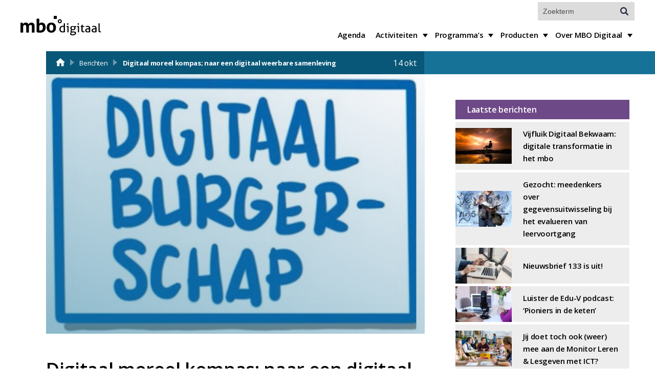

--- FILE ---
content_type: text/html; charset=UTF-8
request_url: https://mbodigitaal.nl/2021/10/digitaal-moreel-kompas-naar-een-digitaal-weerbare-samenleving/
body_size: 10620
content:
<!doctype html>
<html>

<head>
    <meta charset="utf-8">
    <meta charset="UTF-8" />
    <meta name="author" content="code.rehab" />
    <meta name="viewport" content="width=device-width, user-scalable=no, initial-scale=1.0">
    <title>Digitaal moreel kompas; naar een digitaal weerbare samenleving - MBO Digitaal</title>
	<link rel="me" href=https://social.edu.nl/@mbodigitaal>
    <link rel="stylesheet" href="https://mbodigitaal.nl/wp-content/themes/_mbo-digitaal-2025/assets/css/flickity.css" media="screen">
    <link rel="stylesheet" href="https://maxcdn.bootstrapcdn.com/font-awesome/4.5.0/css/font-awesome.min.css">
    <link rel="stylesheet" type="text/css" href="https://mbodigitaal.nl/wp-content/themes/_mbo-digitaal-2025/assets/css/site.css?t=1769137438" />
    <link rel="stylesheet" type="text/css" media="all" href="https://mbodigitaal.nl/wp-content/themes/_mbo-digitaal-2025/style.css?t=1769137438" />
	<script>
		var _paq = window._paq = window._paq || [];
		/* tracker methods like "setCustomDimension" should be called before "trackPageView" */
		_paq.push(['trackPageView']);
		_paq.push(['enableLinkTracking']);
		(function() {
		var u="https://matomo.mboraad.nl/";
		_paq.push(['setTrackerUrl', u+'matomo.php']);
		_paq.push(['setSiteId', '9']);
		var d=document, g=d.createElement('script'), s=d.getElementsByTagName('script')[0];
		g.async=true; g.src=u+'matomo.js'; s.parentNode.insertBefore(g,s);
		})();
	</script>
    <meta name='robots' content='index, follow, max-image-preview:large, max-snippet:-1, max-video-preview:-1' />
	<style>img:is([sizes="auto" i], [sizes^="auto," i]) { contain-intrinsic-size: 3000px 1500px }</style>
	
	<!-- This site is optimized with the Yoast SEO plugin v26.1.1 - https://yoast.com/wordpress/plugins/seo/ -->
	<link rel="canonical" href="https://mbodigitaal.nl/2021/10/digitaal-moreel-kompas-naar-een-digitaal-weerbare-samenleving/" />
	<script type="application/ld+json" class="yoast-schema-graph">{"@context":"https://schema.org","@graph":[{"@type":"Article","@id":"https://mbodigitaal.nl/2021/10/digitaal-moreel-kompas-naar-een-digitaal-weerbare-samenleving/#article","isPartOf":{"@id":"https://mbodigitaal.nl/2021/10/digitaal-moreel-kompas-naar-een-digitaal-weerbare-samenleving/"},"author":{"name":"Redactie MBO Digitaal","@id":"https://mbodigitaal.nl/#/schema/person/095b7f463972dab512160411bc14b3a2"},"headline":"Digitaal moreel kompas; naar een digitaal weerbare samenleving","datePublished":"2021-10-14T10:56:33+00:00","dateModified":"2025-08-11T11:43:45+00:00","mainEntityOfPage":{"@id":"https://mbodigitaal.nl/2021/10/digitaal-moreel-kompas-naar-een-digitaal-weerbare-samenleving/"},"wordCount":728,"publisher":{"@id":"https://mbodigitaal.nl/#organization"},"image":{"@id":"https://mbodigitaal.nl/2021/10/digitaal-moreel-kompas-naar-een-digitaal-weerbare-samenleving/#primaryimage"},"thumbnailUrl":"https://mbodigitaal.nl/wp-content/uploads/2020/04/digitaalburgerschap.jpg","articleSection":["Programma Doorpakken op Digitalisering"],"inLanguage":"nl-NL"},{"@type":"WebPage","@id":"https://mbodigitaal.nl/2021/10/digitaal-moreel-kompas-naar-een-digitaal-weerbare-samenleving/","url":"https://mbodigitaal.nl/2021/10/digitaal-moreel-kompas-naar-een-digitaal-weerbare-samenleving/","name":"Digitaal moreel kompas; naar een digitaal weerbare samenleving - MBO Digitaal","isPartOf":{"@id":"https://mbodigitaal.nl/#website"},"primaryImageOfPage":{"@id":"https://mbodigitaal.nl/2021/10/digitaal-moreel-kompas-naar-een-digitaal-weerbare-samenleving/#primaryimage"},"image":{"@id":"https://mbodigitaal.nl/2021/10/digitaal-moreel-kompas-naar-een-digitaal-weerbare-samenleving/#primaryimage"},"thumbnailUrl":"https://mbodigitaal.nl/wp-content/uploads/2020/04/digitaalburgerschap.jpg","datePublished":"2021-10-14T10:56:33+00:00","dateModified":"2025-08-11T11:43:45+00:00","breadcrumb":{"@id":"https://mbodigitaal.nl/2021/10/digitaal-moreel-kompas-naar-een-digitaal-weerbare-samenleving/#breadcrumb"},"inLanguage":"nl-NL","potentialAction":[{"@type":"ReadAction","target":["https://mbodigitaal.nl/2021/10/digitaal-moreel-kompas-naar-een-digitaal-weerbare-samenleving/"]}]},{"@type":"ImageObject","inLanguage":"nl-NL","@id":"https://mbodigitaal.nl/2021/10/digitaal-moreel-kompas-naar-een-digitaal-weerbare-samenleving/#primaryimage","url":"https://mbodigitaal.nl/wp-content/uploads/2020/04/digitaalburgerschap.jpg","contentUrl":"https://mbodigitaal.nl/wp-content/uploads/2020/04/digitaalburgerschap.jpg","width":536,"height":368},{"@type":"BreadcrumbList","@id":"https://mbodigitaal.nl/2021/10/digitaal-moreel-kompas-naar-een-digitaal-weerbare-samenleving/#breadcrumb","itemListElement":[{"@type":"ListItem","position":1,"name":"","item":"/"},{"@type":"ListItem","position":2,"name":"...","item":"https://mbodigitaal.nl/2021/10/digitaal-moreel-kompas-naar-een-digitaal-weerbare-samenleving/"},{"@type":"ListItem","position":3,"name":"Berichten","item":"https://mbodigitaal.nl/alle-berichten/"},{"@type":"ListItem","position":4,"name":"Digitaal moreel kompas; naar een digitaal weerbare samenleving"}]},{"@type":"WebSite","@id":"https://mbodigitaal.nl/#website","url":"https://mbodigitaal.nl/","name":"MBO Digitaal","description":"Sterk door het Netwerk!","publisher":{"@id":"https://mbodigitaal.nl/#organization"},"potentialAction":[{"@type":"SearchAction","target":{"@type":"EntryPoint","urlTemplate":"https://mbodigitaal.nl/?s={search_term_string}"},"query-input":{"@type":"PropertyValueSpecification","valueRequired":true,"valueName":"search_term_string"}}],"inLanguage":"nl-NL"},{"@type":"Organization","@id":"https://mbodigitaal.nl/#organization","name":"MBO Digitaal","url":"https://mbodigitaal.nl/","logo":{"@type":"ImageObject","inLanguage":"nl-NL","@id":"https://mbodigitaal.nl/#/schema/logo/image/","url":"https://mbodigitaal.nl/wp-content/uploads/2025/11/Export-logo-wit-paarse-achtergrond.png","contentUrl":"https://mbodigitaal.nl/wp-content/uploads/2025/11/Export-logo-wit-paarse-achtergrond.png","width":2485,"height":778,"caption":"MBO Digitaal"},"image":{"@id":"https://mbodigitaal.nl/#/schema/logo/image/"},"sameAs":["https://social.edu.nl/@mbodigitaal"]},{"@type":"Person","@id":"https://mbodigitaal.nl/#/schema/person/095b7f463972dab512160411bc14b3a2","name":"Redactie MBO Digitaal","image":{"@type":"ImageObject","inLanguage":"nl-NL","@id":"https://mbodigitaal.nl/#/schema/person/image/","url":"https://secure.gravatar.com/avatar/0d197d4df6c8f26a56084176c1c1116013da69dfd01c21310a9fd55b6c4af697?s=96&d=mm&r=g","contentUrl":"https://secure.gravatar.com/avatar/0d197d4df6c8f26a56084176c1c1116013da69dfd01c21310a9fd55b6c4af697?s=96&d=mm&r=g","caption":"Redactie MBO Digitaal"},"sameAs":["https://mbodigitaal.nl/"],"url":"https://mbodigitaal.nl/author/info/"}]}</script>
	<!-- / Yoast SEO plugin. -->


<link rel='dns-prefetch' href='//ajax.googleapis.com' />
<script type="text/javascript">
/* <![CDATA[ */
window._wpemojiSettings = {"baseUrl":"https:\/\/s.w.org\/images\/core\/emoji\/16.0.1\/72x72\/","ext":".png","svgUrl":"https:\/\/s.w.org\/images\/core\/emoji\/16.0.1\/svg\/","svgExt":".svg","source":{"concatemoji":"https:\/\/mbodigitaal.nl\/wp-includes\/js\/wp-emoji-release.min.js?ver=6.8.3"}};
/*! This file is auto-generated */
!function(s,n){var o,i,e;function c(e){try{var t={supportTests:e,timestamp:(new Date).valueOf()};sessionStorage.setItem(o,JSON.stringify(t))}catch(e){}}function p(e,t,n){e.clearRect(0,0,e.canvas.width,e.canvas.height),e.fillText(t,0,0);var t=new Uint32Array(e.getImageData(0,0,e.canvas.width,e.canvas.height).data),a=(e.clearRect(0,0,e.canvas.width,e.canvas.height),e.fillText(n,0,0),new Uint32Array(e.getImageData(0,0,e.canvas.width,e.canvas.height).data));return t.every(function(e,t){return e===a[t]})}function u(e,t){e.clearRect(0,0,e.canvas.width,e.canvas.height),e.fillText(t,0,0);for(var n=e.getImageData(16,16,1,1),a=0;a<n.data.length;a++)if(0!==n.data[a])return!1;return!0}function f(e,t,n,a){switch(t){case"flag":return n(e,"\ud83c\udff3\ufe0f\u200d\u26a7\ufe0f","\ud83c\udff3\ufe0f\u200b\u26a7\ufe0f")?!1:!n(e,"\ud83c\udde8\ud83c\uddf6","\ud83c\udde8\u200b\ud83c\uddf6")&&!n(e,"\ud83c\udff4\udb40\udc67\udb40\udc62\udb40\udc65\udb40\udc6e\udb40\udc67\udb40\udc7f","\ud83c\udff4\u200b\udb40\udc67\u200b\udb40\udc62\u200b\udb40\udc65\u200b\udb40\udc6e\u200b\udb40\udc67\u200b\udb40\udc7f");case"emoji":return!a(e,"\ud83e\udedf")}return!1}function g(e,t,n,a){var r="undefined"!=typeof WorkerGlobalScope&&self instanceof WorkerGlobalScope?new OffscreenCanvas(300,150):s.createElement("canvas"),o=r.getContext("2d",{willReadFrequently:!0}),i=(o.textBaseline="top",o.font="600 32px Arial",{});return e.forEach(function(e){i[e]=t(o,e,n,a)}),i}function t(e){var t=s.createElement("script");t.src=e,t.defer=!0,s.head.appendChild(t)}"undefined"!=typeof Promise&&(o="wpEmojiSettingsSupports",i=["flag","emoji"],n.supports={everything:!0,everythingExceptFlag:!0},e=new Promise(function(e){s.addEventListener("DOMContentLoaded",e,{once:!0})}),new Promise(function(t){var n=function(){try{var e=JSON.parse(sessionStorage.getItem(o));if("object"==typeof e&&"number"==typeof e.timestamp&&(new Date).valueOf()<e.timestamp+604800&&"object"==typeof e.supportTests)return e.supportTests}catch(e){}return null}();if(!n){if("undefined"!=typeof Worker&&"undefined"!=typeof OffscreenCanvas&&"undefined"!=typeof URL&&URL.createObjectURL&&"undefined"!=typeof Blob)try{var e="postMessage("+g.toString()+"("+[JSON.stringify(i),f.toString(),p.toString(),u.toString()].join(",")+"));",a=new Blob([e],{type:"text/javascript"}),r=new Worker(URL.createObjectURL(a),{name:"wpTestEmojiSupports"});return void(r.onmessage=function(e){c(n=e.data),r.terminate(),t(n)})}catch(e){}c(n=g(i,f,p,u))}t(n)}).then(function(e){for(var t in e)n.supports[t]=e[t],n.supports.everything=n.supports.everything&&n.supports[t],"flag"!==t&&(n.supports.everythingExceptFlag=n.supports.everythingExceptFlag&&n.supports[t]);n.supports.everythingExceptFlag=n.supports.everythingExceptFlag&&!n.supports.flag,n.DOMReady=!1,n.readyCallback=function(){n.DOMReady=!0}}).then(function(){return e}).then(function(){var e;n.supports.everything||(n.readyCallback(),(e=n.source||{}).concatemoji?t(e.concatemoji):e.wpemoji&&e.twemoji&&(t(e.twemoji),t(e.wpemoji)))}))}((window,document),window._wpemojiSettings);
/* ]]> */
</script>
<style id='wp-emoji-styles-inline-css' type='text/css'>

	img.wp-smiley, img.emoji {
		display: inline !important;
		border: none !important;
		box-shadow: none !important;
		height: 1em !important;
		width: 1em !important;
		margin: 0 0.07em !important;
		vertical-align: -0.1em !important;
		background: none !important;
		padding: 0 !important;
	}
</style>
<style id='classic-theme-styles-inline-css' type='text/css'>
/*! This file is auto-generated */
.wp-block-button__link{color:#fff;background-color:#32373c;border-radius:9999px;box-shadow:none;text-decoration:none;padding:calc(.667em + 2px) calc(1.333em + 2px);font-size:1.125em}.wp-block-file__button{background:#32373c;color:#fff;text-decoration:none}
</style>
<style id='safe-svg-svg-icon-style-inline-css' type='text/css'>
.safe-svg-cover{text-align:center}.safe-svg-cover .safe-svg-inside{display:inline-block;max-width:100%}.safe-svg-cover svg{fill:currentColor;height:100%;max-height:100%;max-width:100%;width:100%}

</style>
<link rel='stylesheet' id='ics-calendar-css' href='https://mbodigitaal.nl/wp-content/plugins/ics-calendar/assets/style.min.css?ver=11.6.0' type='text/css' media='all' />
<script type="text/javascript" src="//ajax.googleapis.com/ajax/libs/jquery/1.10.2/jquery.min.js" id="jquery-js"></script>
<link rel="https://api.w.org/" href="https://mbodigitaal.nl/wp-json/" /><link rel="alternate" title="JSON" type="application/json" href="https://mbodigitaal.nl/wp-json/wp/v2/posts/27233" /><link rel="EditURI" type="application/rsd+xml" title="RSD" href="https://mbodigitaal.nl/xmlrpc.php?rsd" />
<meta name="generator" content="WordPress 6.8.3" />
<link rel='shortlink' href='https://mbodigitaal.nl/?p=27233' />
<link rel="alternate" title="oEmbed (JSON)" type="application/json+oembed" href="https://mbodigitaal.nl/wp-json/oembed/1.0/embed?url=https%3A%2F%2Fmbodigitaal.nl%2F2021%2F10%2Fdigitaal-moreel-kompas-naar-een-digitaal-weerbare-samenleving%2F" />
<link rel="alternate" title="oEmbed (XML)" type="text/xml+oembed" href="https://mbodigitaal.nl/wp-json/oembed/1.0/embed?url=https%3A%2F%2Fmbodigitaal.nl%2F2021%2F10%2Fdigitaal-moreel-kompas-naar-een-digitaal-weerbare-samenleving%2F&#038;format=xml" />
    
    <script type="text/javascript">
        var ajaxurl = 'https://mbodigitaal.nl/wp-admin/admin-ajax.php';
    </script>
<link rel="icon" href="https://mbodigitaal.nl/wp-content/uploads/2022/01/cropped-favicon-purple-32x32.png" sizes="32x32" />
<link rel="icon" href="https://mbodigitaal.nl/wp-content/uploads/2022/01/cropped-favicon-purple-192x192.png" sizes="192x192" />
<link rel="apple-touch-icon" href="https://mbodigitaal.nl/wp-content/uploads/2022/01/cropped-favicon-purple-180x180.png" />
<meta name="msapplication-TileImage" content="https://mbodigitaal.nl/wp-content/uploads/2022/01/cropped-favicon-purple-270x270.png" />

</head>

<body class="wp-singular post-template-default single single-post postid-27233 single-format-standard wp-theme-_mbo-digitaal-2025">
    <div class='innerbody'>
        <header id="main">
            <div class="pagewrap-large row">
           
                <div id="menu-toggle"><i class="fa fa-bars"></i></div>
                <a href="https://mbodigitaal.nl" id="logo">
                    <img src="https://mbodigitaal.nl/wp-content/themes/_mbo-digitaal-2025/assets/images/logo.svg" />
                </a>
                <nav id="main-menu" class="">
                    <div class="menu-standaardmenu-container"><ul id="menu-standaardmenu" class="menu"><li id="menu-item-15026" class="menu-item menu-item-type-post_type menu-item-object-page menu-item-15026"><a href="https://mbodigitaal.nl/agenda/">Agenda</a></li>
<li id="menu-item-35420" class="menu-item menu-item-type-post_type menu-item-object-page menu-item-has-children menu-item-35420"><a href="https://mbodigitaal.nl/activiteiten/">Activiteiten</a>
<ul class="sub-menu">
	<li id="menu-item-15070" class="menu-item menu-item-type-post_type menu-item-object-page menu-item-15070"><a href="https://mbodigitaal.nl/activiteiten/mbodigitaal-conferenties/">Conferenties</a></li>
	<li id="menu-item-35423" class="menu-item menu-item-type-post_type menu-item-object-page menu-item-35423"><a href="https://mbodigitaal.nl/activiteiten/datadinsdagen/">Datadinsdagen</a></li>
	<li id="menu-item-15570" class="menu-item menu-item-type-post_type menu-item-object-page menu-item-15570"><a href="https://mbodigitaal.nl/activiteiten/gebruikersdagen/">Gebruikersdagen</a></li>
	<li id="menu-item-15089" class="menu-item menu-item-type-post_type menu-item-object-page menu-item-15089"><a href="https://mbodigitaal.nl/activiteiten/gebruikersgroepen/">Gebruikersgroepen</a></li>
	<li id="menu-item-17188" class="menu-item menu-item-type-post_type menu-item-object-page menu-item-17188"><a href="https://mbodigitaal.nl/activiteiten/netwerken/">Netwerken</a></li>
</ul>
</li>
<li id="menu-item-15054" class="menu-item menu-item-type-post_type menu-item-object-page menu-item-has-children menu-item-15054"><a href="https://mbodigitaal.nl/programmas/">Programma’s</a>
<ul class="sub-menu">
	<li id="menu-item-30026" class="menu-item menu-item-type-post_type menu-item-object-page menu-item-30026"><a href="https://mbodigitaal.nl/programmas/programma-cyberveiligheid-mbo/">Cyberveiligheid mbo</a></li>
	<li id="menu-item-39145" class="menu-item menu-item-type-custom menu-item-object-custom menu-item-39145"><a href="https://mbodigitaal.nl/programmas/programma-digitaal-bekwaam/">Digitaal Bekwaam</a></li>
	<li id="menu-item-31444" class="menu-item menu-item-type-post_type menu-item-object-page menu-item-31444"><a href="https://mbodigitaal.nl/programmas/edu-v/">Edu-v</a></li>
	<li id="menu-item-31445" class="menu-item menu-item-type-post_type menu-item-object-page menu-item-31445"><a href="https://mbodigitaal.nl/programmas/npuls/">Npuls</a></li>
	<li id="menu-item-35369" class="menu-item menu-item-type-post_type menu-item-object-page menu-item-35369"><a href="https://mbodigitaal.nl/programmas/programma-archief/">Programma-archief</a></li>
</ul>
</li>
<li id="menu-item-19789" class="menu-item menu-item-type-taxonomy menu-item-object-category menu-item-has-children menu-item-19789"><a href="https://mbodigitaal.nl/category/producten/publicaties/">Producten</a>
<ul class="sub-menu">
	<li id="menu-item-27094" class="menu-item menu-item-type-post_type menu-item-object-page menu-item-27094"><a href="https://mbodigitaal.nl/mora/">MORA</a></li>
	<li id="menu-item-36298" class="menu-item menu-item-type-post_type menu-item-object-page menu-item-36298"><a href="https://mbodigitaal.nl/mosa/">MOSA</a></li>
	<li id="menu-item-36301" class="menu-item menu-item-type-post_type menu-item-object-page menu-item-36301"><a href="https://mbodigitaal.nl/praatplaten/">Praatplaten</a></li>
	<li id="menu-item-41379" class="menu-item menu-item-type-post_type menu-item-object-page menu-item-41379"><a href="https://mbodigitaal.nl/spellen/">Spellen</a></li>
</ul>
</li>
<li id="menu-item-15033" class="menu-item menu-item-type-post_type menu-item-object-page menu-item-has-children menu-item-15033"><a href="https://mbodigitaal.nl/over-mbodigitaal/">Over MBO Digitaal</a>
<ul class="sub-menu">
	<li id="menu-item-15093" class="menu-item menu-item-type-post_type menu-item-object-page menu-item-15093"><a href="https://mbodigitaal.nl/over-mbodigitaal/">Over MBO Digitaal</a></li>
	<li id="menu-item-43302" class="menu-item menu-item-type-post_type menu-item-object-page menu-item-43302"><a href="https://mbodigitaal.nl/over-mbodigitaal/bestuurscommissie/">Bestuurscommissie</a></li>
	<li id="menu-item-44339" class="menu-item menu-item-type-post_type menu-item-object-page menu-item-44339"><a href="https://mbodigitaal.nl/over-mbodigitaal/cio-raad/">CIO Raad</a></li>
	<li id="menu-item-15034" class="menu-item menu-item-type-post_type menu-item-object-page menu-item-15034"><a href="https://mbodigitaal.nl/over-mbodigitaal/het-team/">Ons team</a></li>
	<li id="menu-item-15029" class="menu-item menu-item-type-post_type menu-item-object-page menu-item-15029"><a href="https://mbodigitaal.nl/over-mbodigitaal/nieuwsbrieven/">Nieuwsbrieven</a></li>
	<li id="menu-item-15036" class="menu-item menu-item-type-post_type menu-item-object-page menu-item-15036"><a href="https://mbodigitaal.nl/over-mbodigitaal/contact/">Contact</a></li>
</ul>
</li>
</ul></div>                    <div class="search">
                        <div class="search-toggle"><i class="fa fa-search"></i></div>
                        <form role="search" method="get" id="searchform" class="searchform" action="https://mbodigitaal.nl/">
	<div>
		<label class="screen-reader-text" for="s"></label>
		<span>Actuele zoekopdracht</span>
		<input type="text" placeholder="Zoekterm" value="" name="s" id="s" />
		<input type="submit" id="searchsubmit" value="Zoeken" />
	</div>
</form>                    </div>
                </nav>
            </div>
        </header>    <section class="pagewrap">
    <header id="page-header">
        <div id="breadcrumbs"><span><span><a href="/"><svg style="float:left; fill: #fff; width:22px; height:22px;" class="MuiSvgIcon-root MuiSvgIcon-fontSizeMedium MuiBox-root css-uqopch" focusable="false" aria-hidden="true" viewBox="0 0 24 24" data-testid="HomeIcon"><path d="M10 20v-6h4v6h5v-8h3L12 3 2 12h3v8z"></path></svg></a></span> <span class="breadcrumb-icon"></span> <span><a href="https://mbodigitaal.nl/2021/10/digitaal-moreel-kompas-naar-een-digitaal-weerbare-samenleving/">...</a></span> <span class="breadcrumb-icon"></span> <span><a href="https://mbodigitaal.nl/alle-berichten/">Berichten</a></span> <span class="breadcrumb-icon"></span> <span class="breadcrumb_last" aria-current="page">Digitaal moreel kompas; naar een digitaal weerbare samenleving</span></span></div>		        <div class="date">14 okt</div>
		    </header>

    <div class="page-content-wrapper">

        <article id="page_content">
            

                <section class='the-content'>

                    <div class="featured-image" style="position: relative;"><div class="pagewrap"><img class="logo_full" src=""/></div><img width="536" height="368" src="https://mbodigitaal.nl/wp-content/uploads/2020/04/digitaalburgerschap.jpg" class="attachment-large size-large wp-post-image" alt="" decoding="async" fetchpriority="high" srcset="https://mbodigitaal.nl/wp-content/uploads/2020/04/digitaalburgerschap.jpg 536w, https://mbodigitaal.nl/wp-content/uploads/2020/04/digitaalburgerschap-300x206.jpg 300w" sizes="(max-width: 536px) 100vw, 536px" /></div>
					
					                    <div class="post-date">
                        14 oktober 2021                    </div>
					
					

                    <h1>Digitaal moreel kompas; naar een digitaal weerbare samenleving</h1>
                    <p>De afgelopen jaren is er in het onderwijs aandacht besteed aan digitale weerbaarheid en digitale criminaliteit. En die aandacht is onverminderd belangrijk. De politie ziet een forse toename van cybercrime, in het eerste kwartaal van 2021 verdubbelde het aantal geregistreerde digitale misdrijven ten opzichte van het jaar ervoor. Binnen het MBO onderwijs zijn een aantal goede initiatieven genomen om jongeren weerstand te laten bieden tegen digitale criminaliteit. Zo heeft het Edulab van ROC van Twente cyber koffers van het centrum voor criminaliteitspreventie en veiligheid (CCV) aangeschaft. En het Noorderpoort College en ROC Friese Poort werken beiden samen met Fers om met behulp van o.a. de Data Detox Kit jongeren bewust te maken van hun digitale voetafdruk, privacy en desinformatie. Maar is deze aanpak voldoende? Hoe kunnen wij jongeren op een gezonde, veilige en kritische manier alle kansen van de digitalisering van de maatschappij laten benutten?</p>
<p>Daarvoor is een diepere laag in digitale weerbaarheid nodig. Het begint met het investeren in kennis en vaardigheden. Denk daarbij aan digitale veiligheid: over vaardigheden zoals het veilig omgaan met wachtwoorden, het herkennen van phishing en verschillende vormen van digitale criminaliteit. Aan digitale gezondheid: over ons gedrag in relatie tot technologie, over een gezonde relatie met de smartphone en het creëren van sociale veiligheid in het digitale domein. En aan digitale soevereiniteit: over een kritische houding ten aanzien van organisaties die persoonlijke data verwerken, de effecten van algoritmen op het dagelijkse leven en het op waarde wegen van informatie (mis- en desinformatie en complottheorieën).</p>
<p>Kennis en vaardigheden bieden een fundament om met elkaar in dialoog te komen over de wijze waarop wij willen samenleven in de digitale wereld. En die dialoog is nodig voor die diepere laag in digitale weerbaarheid. Cyberpesten en vormen van digitale criminaliteit vinden hun oorsprong vaak bij kattenkwaad, jongeren die grenzen opzoeken. Door vroegtijdig in het onderwijs de dialoog te stimuleren over de wijze waarop wij willen samenleven in de digitale wereld creëer je een sterker bewustzijn in de omgangsvormen die we met elkaar hebben in Whatsapp groepen of bijvoorbeeld gameplatformen. Belangrijk daarbij is om je werkelijk te verdiepen in het digitale leven van jongeren, niet te snel veroordelen en geen directieve gedragsregels op te leggen. Stimuleer jongeren om op basis van eigen en publieke waarden in dialoog te komen. De begeleidingsethiek van Peter Paul Verbeek en Daniel Tijink is daar een goed instrument voor. De begeleidingsethiek gaat, in tegenstelling tot veel andere ethische benaderingen, niet over een menselijke beoordeling, een ‘ja of ‘nee’ maar om de ‘hoe’ vraag. Dialoog over waarden staat daarin centraal. Het laat jongeren nadenken over (mogelijke) effecten van digitaal handelen op het digitale of fysieke leven van anderen. Denk bijvoorbeeld aan omgangsvormen in Whatsappgroepen. Veel jongeren ervaren berichten als ongewenst en intimiderend. Door de komst van synthetische media, zal dit naar alle waarschijnlijk alleen maar verder toenemen. Een voorbeeld is de populaire app Wombo, een app waarbij je een videoclip kunt creëren door een foto te uploaden. Dit is een vrij onschuldige app, maar synthetische media worden ook gebruikt voor minder onschuldige toepassingen. Een voorbeeld is fakeapp. Een app waarmee je gezichten kunt veranderen in bestaande filmpjes, bijvoorbeeld porno of onthoofdingsfilmpjes. Een uitgelezen kans om kattenkwaad uit te halen, waarbij de effecten op het werkelijke leven van anderen groot kan zijn. Denk bijvoorbeeld aan een familie waar eerwraak speelt. Door jongeren in dialoog te laten komen over eigen en publieke waarden hopen we preventief te werken aan cyberpesten en vormen van digitale criminaliteit.</p>
<p>Kennis, vaardigheden en een dialoog op basis van waarden, vormen samen het digitaal moreel kompas. Een wegwijzer naar een samenleving waarbij jongeren op een veilige, kritische en gezonde manier alle kansen van de digitalisering kunnen benutten.</p>
<p>ROC Friese Poort, Friesland College, Noorderpoort, Drenthe College en Alfa College trekken als noordelijke ROC scholen samen op in het vormgeven van lessenserie. De landelijke werkgroep digitaal burgerschap is als onderdeel van de strategische agenda digitalisering mbo van de MBO-Raad, saMBO-ICT, Kennisnet, SURF en aangesloten MBO scholen een belangrijke katalysator in de aandacht voor digitale weerbaarheid. Het ziet digitale weerbaarheid als een belangrijk onderdeel van digitaal burgerschap.</p>
<p>Renze Tjoelker<br />
Practor Digitale Weerbaarheid<br />
ROC Friese Poort</p>
<p>0621705275</p>
<p><a href="https://www.rocfriesepoort.nl/publicatie-digitaal-moreel-kompas">https://www.rocfriesepoort.nl/publicatie-digitaal-moreel-kompas</a></p>
<p><a href="https://www.rocvantwente.nl/over-ons/nieuws/2020/09/corona-activiteit-cybercrime-escapekoffers.html">https://www.rocvantwente.nl/over-ons/nieuws/2020/09/corona-activiteit-cybercrime-escapekoffers.html</a></p>
<p><a href="https://www.rocfriesepoort.nl/fp-stories-democratie-verkiezingen-21">https://www.rocfriesepoort.nl/fp-stories-democratie-verkiezingen-21</a></p>
<p><a href="https://ppverbeek.org/2020/11/10/guidance-ethics-approach-available-for-download/">https://ppverbeek.org/2020/11/10/guidance-ethics-approach-available-for-download/</a></p>
<p><a href="https://publicatiesdoorpakken.nl/publicaties/digitaal-burgerschap/">https://publicatiesdoorpakken.nl/publicaties/digitaal-burgerschap/</a></p>
<p>&nbsp;</p>

                    
                        <div class="extra-info">

                            <section class="meta-menu">
                                <!-- <div class="author">
                                <p class="title">Auteur</p>
                                <div class="name">Redactie MBO Digitaal</div>
                            </div> -->

                                                                    <p class="title cats">Categoriën & Tags</p>
                                    <div class="categories"><a href="https://mbodigitaal.nl/category/programmas/programma-doorpakken-op-digitalisering/" rel="category tag">Programma Doorpakken op Digitalisering</a></div>
                                                                                            </section>



                            <div class="attachments">
    
    
</div>                        </div>
                                    </section>
			
			
			
                <a href="#comments-list">
                    <section id="comments-list">
                        <div class="comment-count">
                            Reacties (0)                        </div>
                        <div class="comment-button">
                            Geef een reactie
                        </div>
                    </section>
                </a>

                <section class="comments" style="display:none;">
                    
<!-- You can start editing here. -->


			<!-- If comments are closed. -->
		<p class="nocomments">Reacties zijn gesloten.</p>

	
                </section>
			
						
			
                    </article>
      
		
        <aside id="page_sidebar">
            <div id="core_arrow_button_widget-6" class="sidebar-widget CORE_arrow_button_widget"><section id='core_arrow_button_widget-6' class='sidebar-widget'>
    <h3 class='widget-title'>Laatste berichten</h3>
</section></div><div id="core_posts_short-2" class="sidebar-widget CORE_posts_short"><div class="widget_recent_entries">
            <div id="core_posts_short-2" class="sidebar-widget CORE_posts_short">                <ul>
                            <a href="https://mbodigitaal.nl/2026/01/vijfluik-digitale-transformatie-in-het-mbo/">
                    <div class="item">
                        <img width="110" height="70" src="https://mbodigitaal.nl/wp-content/uploads/2025/07/pexels-eyupbelen-1428626-110x70.jpg" class="attachment-thumbnail-post size-thumbnail-post wp-post-image" alt="Man leest een boek op stoeltje aan rand van de rivier met zonsondergang" decoding="async" loading="lazy" />                        <div class="title">
                            Vijfluik Digitaal Bekwaam: digitale transformatie in het mbo                        </div>
                        <li>

                    </div>
                    </li>
                </a>
                            <a href="https://mbodigitaal.nl/2026/01/edu-v-zoekt-studieloopbaanbegeleiders-die-meedenken-over-het-evalueren-van-leervoortgang/">
                    <div class="item">
                        <img width="110" height="70" src="https://mbodigitaal.nl/wp-content/uploads/2026/01/college-student-7708894_1280-110x70.jpg" class="attachment-thumbnail-post size-thumbnail-post wp-post-image" alt="half beeld van student met daarover illustratie - data" decoding="async" loading="lazy" />                        <div class="title">
                            Gezocht: meedenkers over gegevensuitwisseling bij het evalueren van leervoortgang                        </div>
                        <li>

                    </div>
                    </li>
                </a>
                            <a href="https://mbodigitaal.nl/2026/01/nieuwsbrief-133-is-uit/">
                    <div class="item">
                        <img width="110" height="70" src="https://mbodigitaal.nl/wp-content/uploads/2022/08/MBO-Digitaal-ref-23-110x70.jpg" class="attachment-thumbnail-post size-thumbnail-post wp-post-image" alt="iemand achter laptop, met in de hand smartphone en koffiekopje op bureau" decoding="async" loading="lazy" srcset="https://mbodigitaal.nl/wp-content/uploads/2022/08/MBO-Digitaal-ref-23-110x70.jpg 110w, https://mbodigitaal.nl/wp-content/uploads/2022/08/MBO-Digitaal-ref-23-300x188.jpg 300w, https://mbodigitaal.nl/wp-content/uploads/2022/08/MBO-Digitaal-ref-23-1024x640.jpg 1024w, https://mbodigitaal.nl/wp-content/uploads/2022/08/MBO-Digitaal-ref-23-768x480.jpg 768w, https://mbodigitaal.nl/wp-content/uploads/2022/08/MBO-Digitaal-ref-23-1536x960.jpg 1536w, https://mbodigitaal.nl/wp-content/uploads/2022/08/MBO-Digitaal-ref-23.jpg 1600w" sizes="auto, (max-width: 110px) 100vw, 110px" />                        <div class="title">
                            Nieuwsbrief 133 is uit!                        </div>
                        <li>

                    </div>
                    </li>
                </a>
                            <a href="https://mbodigitaal.nl/2026/01/luister-de-edu-v-podcast-pioniers-in-de-keten/">
                    <div class="item">
                        <img width="110" height="70" src="https://mbodigitaal.nl/wp-content/uploads/2026/01/pexels-cowomen-1058097-2041381-110x70.jpg" class="attachment-thumbnail-post size-thumbnail-post wp-post-image" alt="foto van microfoon podcast, op achtergrond een laptop" decoding="async" loading="lazy" />                        <div class="title">
                            Luister de Edu-V podcast: &#8216;Pioniers in de keten&#8217;                        </div>
                        <li>

                    </div>
                    </li>
                </a>
                            <a href="https://mbodigitaal.nl/2026/01/jij-doet-toch-ook-weer-mee-aan-de-monitor-leren-lesgeven-met-ict/">
                    <div class="item">
                        <img width="110" height="70" src="https://mbodigitaal.nl/wp-content/uploads/2026/01/Monitor-leren-en-lesgeven-met-ict-110x70.jpg" class="attachment-thumbnail-post size-thumbnail-post wp-post-image" alt="Foto van studenten aan tafels" decoding="async" loading="lazy" />                        <div class="title">
                            Jij doet toch ook (weer) mee aan de Monitor Leren &#038; Lesgeven met ICT?                        </div>
                        <li>

                    </div>
                    </li>
                </a>
                            <a href="https://mbodigitaal.nl/2026/01/jaco-en-alexander-over-de-digitaliseringsroute-mbo/">
                    <div class="item">
                        <img width="110" height="70" src="https://mbodigitaal.nl/wp-content/uploads/2026/01/Digitaliseringsroute-mbo-110x70.png" class="attachment-thumbnail-post size-thumbnail-post wp-post-image" alt="Illustratief beeld van wegwijzer in kleuren oranje, geel, lichtpaars, donkerpaars en turkooizen" decoding="async" loading="lazy" />                        <div class="title">
                            Jaco en Alexander over de Digitaliseringsroute mbo                        </div>
                        <li>

                    </div>
                    </li>
                </a>
                    </ul>
        </div>    </div></div><div id="block-3" class="sidebar-widget widget_block"><p><a class="btn btn-more" href="/alle-berichten/">Meer</a></p></div>            <div id="core_arrow_button_widget" class="sidebar-widget CORE_arrow_button_widget"><section id="core_arrow_button_widget" class="sidebar-widget CORE_arrow_button_widget"><section class="widget-content" style="padding: 0 20px;"></section></section></div>        </aside>


    </div>
</section><footer id='main'>
	<section class='pagewrap-large'>
		<!-- <h2 id="payoff-title">saMBO-ICT heet vanaf nu MBO Digitaal.</h2> -->
		<div class="widgets"><div class="footer-widget"><h3 class="widget-title">MBO Digitaal</h3><div class="textwidget"><p>MBO Digitaal is een platform van <em><strong>MBO Raad</strong></em> voor samenwerking aan digitalisering in het mbo. MBO Digitaal werkt samen met alle mbo-instellingen en heeft sterke banden met <em><strong>MBO Voorzieningen</strong></em>, <em><strong>Kennisnet</strong> </em>en <em><strong>SURF</strong></em>.</p>
<p><a href="https://mbodigitaal.nl/startpagina/privacy-statement/">Privacystatement</a></p>
</div></div><div class="footer-widget"><h3 class="widget-title">Nieuwsbrief</h3><div class="textwidget"><p>MBO Digitaal geeft maandelijks een <a href="/publicaties/nieuwsbrieven/">nieuwsbrief</a> uit met veel informatie over lopende projecten. Via onderstaande knop kunt u zich daarvoor aanmelden.</p>
<p><a href="/publicaties/nieuwsbrieven/aanmelden-nieuwsbrief/"><span class="button">Aanmelden</span></a></p>
</div></div><div class="footer-widget"><h3 class="widget-title">Social Media</h3><div class="textwidget"><p>Via onderstaande knoppen kunt u zich abonneren op de RSS feed, ons volgen op Twitter of de LinkedIn groep bezoeken.</p>
<p><a href="http://feeds.feedburner.com/sambo-ict" target="_blank" class="social-btn"><i class="fa fa-rss "></i></a><a rel="me" href="https://social.edu.nl/@mbodigitaal" target="_blank" class="social-btn"><img src="https://mbodigitaal.nl/wp-content/uploads/2023/10/mastodon-logo-white.svg" style="max-width: 17px; position: relative; transform: scale(1.2);"/></i></a><a href="https://www.linkedin.com/groups/2744150/" target="_blank" class="social-btn"><i class="fa fa-linkedin-square"></i></a></p>
</div></div><div class="footer-widget"><h3 class="widget-title">Contact</h3><div class="textwidget"><p>MBO Digitaal<br />
Tjaskermolenlaan 1<br />
3447 GE Woerden</p>
<p>Telefoon +31 (0) 348-753500<br />
Email <a href="mailto:info@mbodigitaal.nl">info@mbodigitaal.nl</a></p>
</div></div></div>
		<div class="logo">
			<a href="https://mbodigitaal.nl">
				<img src="https://mbodigitaal.nl/wp-content/themes/_mbo-digitaal-2025/assets/images/logo-wit.svg" />
			</a>
		</div>
	</section>
</footer>
<footer id='purple-bar'>
	<section class='pagewrap-large'>
		<div class='copyright'>Copyright (c) 2026 MBO Digitaal</div>
	</section>
</footer>

<script type="speculationrules">
{"prefetch":[{"source":"document","where":{"and":[{"href_matches":"\/*"},{"not":{"href_matches":["\/wp-*.php","\/wp-admin\/*","\/wp-content\/uploads\/*","\/wp-content\/*","\/wp-content\/plugins\/*","\/wp-content\/themes\/_mbo-digitaal-2025\/*","\/*\\?(.+)"]}},{"not":{"selector_matches":"a[rel~=\"nofollow\"]"}},{"not":{"selector_matches":".no-prefetch, .no-prefetch a"}}]},"eagerness":"conservative"}]}
</script>
<script type="text/javascript" src="https://mbodigitaal.nl/wp-content/plugins/ics-calendar/assets/script.min.js?ver=11.6.0" id="ics-calendar-js"></script>
<script type="text/javascript" id="ics-calendar-js-after">
/* <![CDATA[ */
var r34ics_ajax_obj = {"ajaxurl":"https:\/\/mbodigitaal.nl\/wp-admin\/admin-ajax.php","r34ics_nonce":"7a2583beca"};
var ics_calendar_i18n = {"hide_past_events":"Verberg verlopen evenementen","show_past_events":"Toon oudere evenementen"};
var r34ics_days_of_week_map = {"zondag":"zo","maandag":"ma","dinsdag":"di","woensdag":"wo","donderdag":"do","vrijdag":"vr","zaterdag":"za"};
var r34ics_transients_expiration_ms = 3600000; var r34ics_ajax_interval;
/* ]]> */
</script>

<script src="https://mbodigitaal.nl/wp-content/themes/_mbo-digitaal-2025/assets/js/flickity.min.js"></script>
<script src="https://mbodigitaal.nl/wp-content/themes/_mbo-digitaal-2025/assets/js/site.js"></script>

</div> <!-- End inner body -->

</body>

</html>

--- FILE ---
content_type: application/javascript
request_url: https://mbodigitaal.nl/wp-content/themes/_mbo-digitaal-2025/assets/js/site.js
body_size: 3468
content:
// jQuery(".category-selector-widget").hide();

jQuery(function() {
  // program list accordion
  jQuery("#programs_list li").on("click", function(event) {
    event.stopPropagation();
    jQuery(this).toggleClass("collapsed");
    jQuery(this)
      .find("ul:first")
      .toggleClass("active");
  });

  jQuery.each(jQuery(".so-widget-sow-image img"), function(i, image) {
    var title = jQuery(image).attr("title");
    jQuery(image)
      .parent()
      .append(
        '<div class="caption"><h2 class="title">' +
          title +
          '</h2><span class="btn">Meer</span></div>'
      );
  });

  jQuery('a[href="#category-list"]').click(function(e) {
    e.preventDefault();
    jQuery(".category-selector-widget").slideToggle();
  });

  jQuery('a[href="#comments-list"]').click(function(e) {
    e.preventDefault();
    jQuery(".comments").slideToggle();
  });

  // scrolled action on body
  jQuery(window).on("scroll touchmove", function() {
    jQuery("body").toggleClass("scrolled", jQuery(document).scrollTop() > 0);
  });

  // toggle menu
  jQuery("#menu-toggle").click(function() {
    jQuery("nav#main-menu").toggleClass("expanded");
    jQuery(this)
      .find("i")
      .toggleClass("fa-bars fa-times ");
  });

  // smooth scroll
  //   document.querySelectorAll('a[href^="#"]').forEach((anchor) => {
  //     anchor.addEventListener("click", function(e) {
  //       e.preventDefault();

  //       document.querySelector(this.getAttribute("href")).scrollIntoView({
  //         behavior: "smooth",
  //       });
  //     });
  //   });

  jQuery(".search-toggle").click(function(e) {
    jQuery("nav #searchform").toggleClass("expanded");
    jQuery(this)
      .find("i")
      .toggleClass("fa-search fa-times ");
  });

  //main menu functionality
  jQuery("#main-menu .menu-item-has-children > a").on(
    "touchend click",
    function(e) {
      e.preventDefault();
      if (jQuery(window).innerWidth() > 770) {
        jQuery(this)
          .parent()
          .addClass("active");
        jQuery("#main-menu .menu-item-has-children").removeClass("active");
        jQuery("#main-menu .sub-menu").removeClass("visible");
        jQuery(this)
          .parent()
          .closest(".sub-menu")
          .toggleClass("visible");
        jQuery(this)
          .parent()
          .find(".sub-menu")
          .first()
          .toggleClass("visible");
      } else
        jQuery(this)
          .parent()
          .find(".sub-menu")
          .first()
          .toggleClass("visible");
    }
  );

  //when people hover over an item and another item is open.
  jQuery("#main-menu .menu-item > a").mouseover(function(e) {
    if (jQuery(window).innerWidth() > 770) {
      var has_parent = jQuery(e.target)
        .parent()
        .hasClass("menu-item-has-children");
      var is_sub_menu = jQuery(e.target).closest(".sub-menu").length;
      var other_sub_visible = jQuery(".sub-menu.visible").length;

      if ((!has_parent && !is_sub_menu) || (other_sub_visible && !is_sub_menu))
        jQuery("#main-menu .sub-menu").removeClass("visible");
    }
  });

  //when people click outside of the menu
  jQuery(window).on("touchstart mouseup", function(e) {
    //alert('test')
    if (jQuery(window).innerWidth() > 770) {
      var has_parent = jQuery(e.target)
        .parent()
        .hasClass("menu-item-has-children");
      var is_sub_menu = jQuery(e.target).closest(".sub-menu").length;

      if (!has_parent && !is_sub_menu)
        jQuery("#main-menu .sub-menu").removeClass("visible");
    }
  });
});

jQuery(function() {
  const wrappert = jQuery(".ics-calendar");

  wrappert.hide();

  var $wrappers = jQuery(".ics-calendar-date-wrapper").each((i, container) => {
    // Select the container that holds the events
    var $eventContainer = jQuery(container);
    // const loc = $eventContainer.find(".location");
    // const locInfo = loc.text();

    // if (locInfo.includes("; Meer informatie:")) {
    //   $eventContainer
    //     .find(".location")
    //     .html(locInfo.split("; Meer informatie:")[0].trim());
    //   $(container).wrap(
    //     '<a href="' + locInfo.split("; Meer informatie:")[1].trim() + '">'
    //   );
    // }

    //     	console.log($eventContainer);
    if ($eventContainer.length) {
      // Clone the original event container for the second event
      var $newEventContainer = $eventContainer.clone();

      // Get the dl.events element
      var $originalEventList = $eventContainer.find("dl.events");
      var $newEventList = $newEventContainer.find("dl.events");

      // Split the events
      var $events = $originalEventList.find("dd.event");
      var $times = $originalEventList.find("dt.time");

      //         if ($events.length >= 2) {
      //             var $firstEvent = $events.eq(0);
      //             var $secondEvent = $events.eq(1);

      // 			var $firstTime = $times.eq(0);
      // 			var $secondTime = $times.eq(1);

      // // 			console.log("TIMES:::",$times);

      //             // Remove the second event from the original list
      //             $secondEvent.remove();
      // 			$secondTime.remove();

      //             // Remove the first event from the new list
      //             $newEventList.find('.event').eq(0).remove();
      // 			 $newEventList.find('.time').eq(0).remove();

      //             $eventContainer.after($newEventContainer);
      //         }
    }

    wrappert.show();
  });

  // SET LINKS ON ITEMS IF AVAILABLE
  setTimeout(() => {
    var $wrappers = jQuery(".ics-calendar-date-wrapper").each(
      (i, container) => {
        console.log("LINK CHECKER");
        // Select the container that holds the events
        var $eventContainer = jQuery(container);
        const loc = $eventContainer.find(".location");
        const locInfo = loc.text();

        if (locInfo.includes("; Meer informatie:")) {
          $eventContainer
            .find(".location")
            .html(locInfo.split("; Meer informatie:")[0].trim());
          $(container).addClass("linky");
          $(container).wrap(
            '<a class="external-link" href="' +
              locInfo.split("; Meer informatie:")[1].trim() +
              '">'
          );
          $(container).append(
            '<div class="arrow-container"><div class="icon"><svg xmlns="http://www.w3.org/2000/svg" viewBox="0 0 320 512"><!--! Font Awesome Pro 6.4.0 by @fontawesome - https://fontawesome.com License - https://fontawesome.com/license (Commercial License) Copyright 2023 Fonticons, Inc. --><path fill="#fff" d="M310.6 233.4c12.5 12.5 12.5 32.8 0 45.3l-192 192c-12.5 12.5-32.8 12.5-45.3 0s-12.5-32.8 0-45.3L242.7 256 73.4 86.6c-12.5-12.5-12.5-32.8 0-45.3s32.8-12.5 45.3 0l192 192z"></path></svg></div></div>'
          );
        }
      }
    );
  }, [2000]);

  // END SET LINKS ON ITEMS

  setTimeout(() => {
    const go = jQuery(".ics-calendar-date-wrapper");
    go.each((index, item) => {
      const timeWrapper = jQuery(".events .time", item);

      const titleWrapper = jQuery(".events .title", item);

      // console.log("TIMEWRAPPER", timeWrapper.html().trim());
      // 				timeWrapper.html("(" + timeWrapper.html().trim()  + ")");
      timeWrapper.detach().appendTo(titleWrapper);
    });

    const linkItems = jQuery(".ics-calendar-list-wrapper a");
    linkItems.each((index, item) => {
      const linkItem = jQuery(item);

      const uri = linkItem.attr("href");

      const eventWrapper = jQuery(".events", linkItem);

      eventWrapper.parent().addClass("linky");

      if (eventWrapper.length) {
        eventWrapper.append(
          '<a class="external-link" href="' +
            uri +
            '"><div class="arrow-container"><div class="icon"><svg xmlns="http://www.w3.org/2000/svg" viewBox="0 0 320 512"><!--! Font Awesome Pro 6.4.0 by @fontawesome - https://fontawesome.com License - https://fontawesome.com/license (Commercial License) Copyright 2023 Fonticons, Inc. --><path fill="#fff" d="M310.6 233.4c12.5 12.5 12.5 32.8 0 45.3l-192 192c-12.5 12.5-32.8 12.5-45.3 0s-12.5-32.8 0-45.3L242.7 256 73.4 86.6c-12.5-12.5-12.5-32.8 0-45.3s32.8-12.5 45.3 0l192 192z"></path></svg></div></div></a>'
        );
      }
      // remove the a tag that is around is item
      const newItem = linkItem.contents().unwrap();
    });

    splitCombinedEvents();
  }, 500);

  // fully clickable items
  setTimeout(() => {
    jQuery(".linky").on("click", () => {
      const ext_link = jQuery("a.external-link", this).attr("href");
      window.location = ext_link;
    });
  }, 600);

  function splitCombinedEvents() {
    // 		console.log('SPLITTER ACTIVE');
    // Find the combined event wrapper
    var combinedEventWrapper = $(".ics-calendar-date-wrapper").filter(
      function() {
        return $(this).attr("data-events-count") > 1;
      }
    );

    // Find all events within the combined wrapper
    combinedEventWrapper.each(function() {
      // Extract the date details
      var dayOfWeek = $(this)
        .find('span[data-date-format="l"]')
        .text();
      var dayOfMonth = $(this)
        .find('span[data-date-format="j"]')
        .text();
      var month = $(this)
        .find('span[data-date-format="M"]')
        .text();

      var events = $(this).find("dd.event");
      var EventWrapper = $(this);

      var newEventHTML = "";
      events.each(function(index, item) {
        var eventTitle = $(this)
          .find(".title")
          .html();
        var eventTime = $(this)
          .find(".time:nth-child(" + (index + 1) + ")")
          .html();
        // console.log("CHECKY:://", index, eventTime);
        var location = $(this)
          .find(".location")
          .text();

        const time = "<div class='newTime'>" + eventTime + "</div>";

        // Create new HTML structure for each event
        newEventHTML += `
            <div class="ics-calendar-date-wrapper" data-date="${dayOfWeek} ${dayOfMonth} ${month}" data-events-count="1" data-feed-keys="0">
                <h4 class="ics-calendar-date">
                    <span data-date-format="l">${dayOfWeek}</span> 
                    <span data-date-format="j">${dayOfMonth}</span> 
                    <span data-date-format="M">${month}</span>
                </h4>
                <dl class="events">
                    <dd class="event t103000" data-feed-key="0">
                        <span class="title confirmed">${eventTitle} ${time}</span>
                        <div class="descloc"><div class="location">${location}</div></div>
                    </dd>
                </dl>
            </div>`;
      });
      // Append the new event structure to the parent element

      EventWrapper.after(newEventHTML);
      EventWrapper.remove();
    });
  }

  // VERPLAATST DE TIJDEN NAAR DE JUISTE PLEK
  setTimeout(() => {
    const go = jQuery(".ics-calendar-date-wrapper");
    go.each((index, item) => {
      const timeWrapper = jQuery(".events .newTime", item);
      const titleWrapper = jQuery(".events .title", item);

      timeWrapper.html(timeWrapper.html());
      timeWrapper.detach().appendTo(titleWrapper);
    });
  }, 1200);
});



jQuery(document).ready(function($) {

	setTimeout(() => {
		
    // Initial setup
    const ITEMS_PER_PAGE = 10;
    let currentlyShown = ITEMS_PER_PAGE;
    let visibleDates = new Set();
    
    // Function to extract date from wrapper
    function getDateFromWrapper(wrapper) {
        return $(wrapper).data('date');
    }
    
    // Function to show all events for a specific date
    function showEventsForDate(date) {
        $(`.ics-calendar-date-wrapper[data-date="${date}"]`).show();
        visibleDates.add(date);
    }
    
  // Initial display setup
    $('.ics-calendar-date-wrapper').each(function(index) {
		 const date = getDateFromWrapper(this);
		
        if (index >= ITEMS_PER_PAGE) { 
			
			
			
			visibleDates.forEach((item) => {
// 				console.log('checkah',item);
				if(date !== item){
					$(this).hide(); 
				}else{
					$(this).show(); 
				}
			})
			
			
		}
		else{ showEventsForDate(date); } 					 
	});
    
    // Count unique dates for pagination
    const allDates = new Set();
    $('.ics-calendar-date-wrapper').each(function() {
        allDates.add(getDateFromWrapper(this));
    });
    
    const totalUniqueDates = allDates.size;
    const visibleUniqueDates = visibleDates.size;
    
    // Only show load more button if there are more unique dates to show
    if (totalUniqueDates > visibleUniqueDates) {
        // Create and append the load more button
        const loadMoreBtn = $('<button>', {
            text: 'Bekijk meer',
            class: 'load-more-btn',
            css: {
                'display': 'block',
                'margin-top': '20px',
                'padding': '10px 20px',
                'background-color': '#6e4987',
                'color': 'white',
                'border': 'none',
                'border-radius': '4px',
                'cursor': 'pointer',
                'float': 'left',
                'clear': 'both'
            }
        });
        
        // Add hover effect
        loadMoreBtn.hover(
            function() { $(this).css('background-color', '#5a3c6f'); }, // Slightly darker on hover
            function() { $(this).css('background-color', '#6e4987'); }
        );
        
        // Append button to calendar wrapper
        $('.ics-calendar-list-wrapper').append(loadMoreBtn);
        
        // Handle click event
        loadMoreBtn.on('click', function() {
            let newDatesAdded = 0;
            let lastProcessedIndex = -1;
            
            // Show next batch of items, grouping by date
            $('.ics-calendar-date-wrapper:hidden').each(function(index) {
                const date = getDateFromWrapper(this);
                
                // Skip if date is already visible
                if (!visibleDates.has(date)) {
                    if (newDatesAdded < ITEMS_PER_PAGE) {
                        showEventsForDate(date);
                        newDatesAdded++;
                        lastProcessedIndex = index;
                    }
                }
            });
            
            // Update counter
            const remainingDates = totalUniqueDates - visibleDates.size;
            
            // Hide button if no more dates
            if (remainingDates <= 0) {
                loadMoreBtn.fadeOut(400);
            }
        });
    }
    
    // Handle month headers visibility
    function updateMonthHeaders() {
        $('.ics-calendar-label').hide(); // Hide all month headers initially
        $('.ics-calendar-date-wrapper:visible').each(function() {
            // Find the previous month header
            let monthHeader = $(this).prevAll('.ics-calendar-label').first();
            monthHeader.show();
        });
    }
    
    // Call initially and after loading more items
    updateMonthHeaders();
    $('.load-more-btn').on('click', updateMonthHeaders);

		
	},1400)
});



--- FILE ---
content_type: image/svg+xml
request_url: https://mbodigitaal.nl/wp-content/themes/_mbo-digitaal-2025/assets/images/logo-wit.svg
body_size: 8428
content:
<?xml version="1.0" encoding="UTF-8"?>
<svg width="216px" height="53px" viewBox="0 0 216 53" version="1.1" xmlns="http://www.w3.org/2000/svg" xmlns:xlink="http://www.w3.org/1999/xlink">
    <title>Group 29</title>
    <defs>
        <polygon id="path-1" points="0 0 17 0 17 26 0 26"></polygon>
        <polygon id="path-3" points="0 0 9 0 9 8 0 8"></polygon>
    </defs>
    <g id="Symbols" stroke="none" stroke-width="1" fill="none" fill-rule="evenodd">
        <g id="footer/footer-desktopHD" transform="translate(-1652.000000, -485.000000)">
            <g id="Group-29" transform="translate(1652.000000, 485.785600)">
                <path d="M105.5,17.0352095 C104.099819,17.0352095 102.96479,15.9001807 102.96479,14.5 C102.96479,13.0998193 104.099819,11.9647905 105.5,11.9647905 C106.900181,11.9647905 108.03521,13.0998193 108.03521,14.5 C108.03521,15.9001807 106.900181,17.0352095 105.5,17.0352095 M105.5,9 C102.462346,9 100,11.4625412 100,14.5 C100,17.5376536 102.462346,20 105.5,20 C108.537459,20 111,17.5376536 111,14.5 C111,11.4625412 108.537459,9 105.5,9" id="Fill-1" fill="#FEFEFE"></path>
                <path d="M0,18.6055837 C0.47271788,18.5046857 0.945239448,18.4290122 1.41874257,18.3785632 C1.89126414,18.3281141 2.41463037,18.3026941 2.98943018,18.3026941 C3.56324844,18.3026941 4.06992819,18.3281141 4.50927313,18.3785632 C4.94802914,18.4290122 5.40386424,18.5046857 5.87736736,18.6055837 C5.97866405,18.7743337 6.07132304,19.0179751 6.15593325,19.33729 C6.23995454,19.6575826 6.31592705,19.9935183 6.38404711,20.3466614 C6.45138193,20.7 6.51066798,21.0453216 6.56131632,21.3812572 C6.61196466,21.7179751 6.65397531,22.0042439 6.68793718,22.2392816 C6.95806168,21.7345959 7.31260009,21.2299102 7.75194503,20.7252245 C8.19050473,20.2205388 8.7146562,19.7663021 9.32263264,19.3625145 C9.93060908,18.9589224 10.6147544,18.6308082 11.3746758,18.3785632 C12.1345973,18.1261225 12.9871778,18 13.9333988,18 C18.0198171,18 20.6380224,19.5478853 21.7866405,22.6428737 C22.4619517,21.3986602 23.4158289,20.3136153 24.6492535,19.387739 C25.8818929,18.4628404 27.4439428,18 29.3359921,18 C32.3079506,18 34.4952524,18.816179 35.8973085,20.4475594 C37.2985793,22.0799174 38,24.6285704 38,28.0933227 L38,44.6971104 C36.7840471,44.8989064 35.5845844,45 34.4025934,45 C33.2198171,45 32.021336,44.8989064 30.8053831,44.6971104 L30.8053831,29.9607184 C30.8053831,28.1439673 30.5772692,26.7482112 30.1214341,25.7718859 C29.6654027,24.7965382 28.7447022,24.3084733 27.3599215,24.3084733 C26.785318,24.3084733 26.2199411,24.3927506 25.662613,24.5607184 C25.1052849,24.7294684 24.5986052,25.0401796 24.1425737,25.4944163 C23.6867386,25.9484574 23.3145322,26.5880649 23.0279175,27.4120655 C22.740714,28.2368482 22.5974066,29.3046857 22.5974066,30.6167512 L22.5974066,44.6971104 C21.3812574,44.8989064 20.181991,45 19,45 C17.8172237,45 16.6187426,44.8989064 15.4025934,44.6971104 L15.4025934,29.9607184 C15.4025934,28.1439673 15.1746758,26.7482112 14.7186444,25.7718859 C14.262613,24.7965382 13.3419125,24.3084733 11.9573281,24.3084733 C11.3825283,24.3084733 10.80871,24.3927506 10.2346955,24.5607184 C9.65989564,24.7294684 9.14536343,25.0575826 8.68933202,25.5448653 C8.23330061,26.0329302 7.86992819,26.7141874 7.6,27.588637 C7.32928656,28.4640643 7.19461693,29.6073798 7.19461693,31.0205388 L7.19461693,44.6971104 C5.97866405,44.8989064 4.77920132,45 3.59740662,45 C2.41463037,45 1.21595289,44.8989064 0,44.6971104 L0,18.6055837 Z" id="Fill-3" fill="#FEFEFE"></path>
                <path d="M51.0353061,38.8745803 C51.4345231,39.0064559 51.8586791,39.0891413 52.3075808,39.1214882 C52.7566758,39.154792 53.2135038,39.1708697 53.6798047,39.1708697 C55.8417631,39.1708697 57.5381939,38.5457527 58.7690969,37.293796 C59.99942,36.0426049 60.6153549,34.0828458 60.6153549,31.4152842 C60.6153549,29.044012 60.2325705,27.2410106 59.4677751,26.0060886 C58.7022063,24.7709753 57.4047993,24.1535143 55.5759406,24.1535143 C54.2450883,24.1535143 53.1558928,24.5904837 52.3075808,25.4627 C51.4594621,26.3356819 51.0353061,27.7103269 51.0353061,29.587592 L51.0353061,38.8745803 Z M44,8.2962894 C45.1974578,8.09876313 46.3614702,8 47.4928107,8 C48.6566299,8 49.8378483,8.09876313 51.0353061,8.2962894 L51.0353061,21.337808 C51.534279,20.448557 52.3653851,19.7160638 53.5301709,19.1395627 C54.6941833,18.5636358 56.0248423,18.2750025 57.5217612,18.2750025 C59.0186801,18.2750025 60.4071434,18.538945 61.6881177,19.0652989 C62.9683188,19.5926098 64.074527,20.3915194 65.0061622,21.4612619 C65.9370242,22.53177 66.6691477,23.8740682 67.2015659,25.4873908 C67.7334042,27.1012876 68,29.0116651 68,31.2175665 C68,33.3587742 67.6670936,35.2768078 67.0020541,36.9726244 C66.3362413,38.6692066 65.3717407,40.1095023 64.1079723,41.2950427 C62.8434306,42.4807745 61.2966337,43.3945249 59.4677751,44.0368681 C57.6379498,44.6790198 55.5759406,45 53.2805877,45 C52.5486576,45 51.7751625,44.9668876 50.9604891,44.9012369 C50.1450424,44.8348206 49.3216694,44.7444791 48.4905633,44.6296383 C47.6586839,44.5138404 46.8604432,44.3662699 46.0956478,44.1850128 C45.330079,44.0043298 44.6314009,43.7983819 44,43.5675518 L44,8.2962894 Z" id="Fill-5" fill="#FEFEFE"></path>
                <path d="M82.4748581,39.6099779 C84.3525087,39.6099779 85.7019848,38.919837 86.5242609,37.5387816 C87.3455626,36.1584997 87.7566032,34.1700662 87.7566032,31.5748346 C87.7566032,28.9796029 87.3455626,26.9919429 86.5242609,25.6108875 C85.7019848,24.2306056 84.3525087,23.5396912 82.4748581,23.5396912 C80.6301453,23.5396912 79.2972356,24.2306056 78.475934,25.6108875 C77.6536579,26.9919429 77.2433968,28.9796029 77.2433968,31.5748346 C77.2433968,34.1700662 77.6536579,36.1584997 78.475934,37.5387816 C79.2972356,38.919837 80.6301453,39.6099779 82.4748581,39.6099779 M82.4748581,45 C80.3621601,45 78.5262177,44.6585069 76.9668361,43.9768743 C75.4074545,43.295435 74.1160581,42.3471438 73.0936214,41.1321941 C72.0702102,39.9180179 71.2991923,38.4955811 70.7795934,36.8650772 C70.2594097,35.2351534 70,33.4712235 70,31.5748346 C70,29.6782522 70.2594097,27.8988527 70.7795934,26.2347022 C71.2991923,24.5713252 72.0702102,23.1326453 73.0936214,21.9176956 C74.1160581,20.7035194 75.4074545,19.7467199 76.9668361,19.0480706 C78.5262177,18.3492279 80.3621601,18 82.4748581,18 C84.5875561,18 86.4314893,18.3492279 88.008022,19.0480706 C89.58397,19.7467199 90.8917379,20.7035194 91.9315205,21.9176956 C92.9707185,23.1326453 93.7425159,24.5713252 94.2455485,26.2347022 C94.7485811,27.8988527 95,29.6782522 95,31.5748346 C95,33.4712235 94.7485811,35.2351534 94.2455485,36.8650772 C93.7425159,38.4955811 92.9707185,39.9180179 91.9315205,41.1321941 C90.8917379,42.3471438 89.58397,43.295435 88.008022,43.9768743 C86.4314893,44.6585069 84.5875561,45 82.4748581,45" id="Fill-7" fill="#FEFEFE"></path>
                <path d="M115.769258,30.3804915 C115.329368,30.2025809 114.857067,30.0691479 114.351769,29.9799949 C113.845886,29.8912373 113.296657,29.846562 112.703304,29.846562 C111.801851,29.846562 111.022037,30.0134026 110.36269,30.3470838 C109.703343,30.6809628 109.159386,31.1372047 108.73082,31.7156119 C108.302254,32.2944144 107.983417,32.9787772 107.774699,33.768305 C107.56559,34.5584258 107.461523,35.4205016 107.461523,36.3551254 C107.483196,38.4692966 107.977755,39.9823275 108.945006,40.894416 C109.911866,41.8070974 111.23056,42.262944 112.901088,42.262944 C113.472379,42.262944 113.999935,42.235269 114.48356,42.1795237 C114.966795,42.1241737 115.395361,42.0407534 115.769258,41.9292627 L115.769258,30.3804915 Z M115.769258,20.133433 C116.010778,20.089153 116.285489,20.0557453 116.593393,20.0334077 C116.900906,20.0114654 117.164684,20 117.384727,20 C117.626246,20 117.895686,20.0114654 118.192266,20.0334077 C118.48904,20.0557453 118.757894,20.089153 119,20.133433 L119,44.1321915 C118.164541,44.3773128 117.230677,44.5827008 116.197824,44.7495414 C115.16458,44.916382 114.010673,45 112.7363,45 C111.549397,45 110.422826,44.8497644 109.357171,44.5492931 C108.29093,44.2488218 107.362729,43.7540326 106.571395,43.0639371 C105.780257,42.3746323 105.153906,41.4842885 104.692344,40.3938941 C104.230781,39.3038951 104,37.9573094 104,36.3551254 C104,34.9757251 104.202861,33.7182924 104.60995,32.5834203 C105.016258,31.4485482 105.593211,30.4753772 106.340614,29.6629187 C107.087627,28.8508556 107.983417,28.2224357 109.0274,27.7770661 C110.071187,27.3320919 111.23056,27.109506 112.505519,27.109506 C113.07681,27.109506 113.653763,27.154379 114.236378,27.2429389 C114.818408,27.3320919 115.329368,27.4431872 115.769258,27.5768179 L115.769258,20.133433 Z" id="Fill-9" fill="#FEFEFE"></path>
                <path d="M124.698812,24.4285438 C124.650219,24.1672791 124.62025,23.8845484 124.608477,23.5795784 C124.596061,23.2749952 124.590281,23.0030942 124.590281,22.7632953 C124.590281,22.5238832 124.596061,22.2519822 124.608477,21.9468188 C124.62025,21.6422355 124.650219,21.3703346 124.698812,21.1305357 C125.011774,21.0872172 125.349352,21.0545349 125.710907,21.0326823 C126.072247,21.0112164 126.385208,21 126.650648,21 C126.915445,21 127.229048,21.0112164 127.590389,21.0326823 C127.951943,21.0545349 128.277106,21.0872172 128.566306,21.1305357 C128.614257,21.3703346 128.644226,21.6422355 128.656641,21.9468188 C128.668415,22.2519822 128.674623,22.5238832 128.674623,22.7632953 C128.674623,23.0030942 128.668415,23.2749952 128.656641,23.5795784 C128.644226,23.8845484 128.614257,24.1672791 128.566306,24.4285438 C128.277106,24.4724425 127.957508,24.5051247 127.60837,24.5265906 C127.258803,24.5484432 126.951622,24.5590795 126.686824,24.5590795 C126.397624,24.5590795 126.072247,24.5484432 125.710907,24.5265906 C125.349352,24.5051247 125.011774,24.4724425 124.698812,24.4285438 L124.698812,24.4285438 Z M125.49406,30.6652485 L123.144707,30.6652485 C123.096115,30.4913943 123.059938,30.2896925 123.036177,30.06111 C123.011988,29.8325276 123,29.6097467 123,29.3918004 C123,29.1744343 123.011988,28.9510733 123.036177,28.7224908 C123.059938,28.4939083 123.096115,28.2927867 123.144707,28.1183523 L129,28.1183523 L129,44.8692709 C128.734561,44.9127828 128.439794,44.9452717 128.114417,44.9673177 C127.789254,44.9887836 127.493846,45 127.229048,45 C126.987798,45 126.704806,44.9887836 126.379643,44.9673177 C126.054265,44.9452717 125.758857,44.9127828 125.49406,44.8692709 L125.49406,30.6652485 Z" id="Fill-11" fill="#FEFEFE"></path>
                <g id="Group-15" transform="translate(133.000000, 26.000000)">
                    <mask id="mask-2" fill="white">
                        <use xlink:href="#path-1"></use>
                    </mask>
                    <g id="Clip-14"></g>
                    <path d="M7.69375454,9.67436308 C8.90312273,9.67436308 9.79870783,9.33854165 10.3815047,8.66669982 C10.9637047,7.994858 11.2548047,7.13302242 11.2548047,6.07999939 C11.2548047,5.00509226 10.9637047,4.12654518 10.3815047,3.44316447 C9.79870783,2.76018165 8.90312273,2.41859077 7.69375454,2.41859077 C6.48438634,2.41859077 5.59397458,2.76018165 5.02271823,3.44316447 C4.45166085,4.12654518 4.16613217,5.00509226 4.16613217,6.07999939 C4.16613217,7.13302242 4.45166085,7.994858 5.02271823,8.66669982 C5.59397458,9.33854165 6.48438634,9.67436308 7.69375454,9.67436308 L7.69375454,9.67436308 Z M6.14831808,18.0722864 C5.14031227,18.0498055 4.38440741,18.318582 3.88060348,18.8786159 C3.37660058,19.4380531 3.12469861,20.1098949 3.12469861,20.8941414 C3.12469861,21.3863347 3.22537981,21.7894 3.42694117,22.1033373 C3.62850254,22.4166778 3.91403123,22.6685439 4.28372621,22.8591345 C4.65322222,23.0491283 5.08997168,23.183616 5.59397458,23.2621998 C6.09777851,23.3403857 6.65232098,23.3797771 7.25700508,23.3797771 C9.04877221,23.3797771 10.4487582,23.0827502 11.456565,22.4896911 C12.4645708,21.8960352 12.9683747,21.1511801 12.9683747,20.2559215 C12.9683747,19.5840797 12.7552728,19.0686097 12.3300639,18.7105063 C11.9042581,18.352005 11.1206957,18.1616133 9.97818301,18.1395303 L6.14831808,18.0722864 Z M10.6837473,15.418541 C12.6770758,15.4637019 14.121831,15.8888502 15.0178141,16.6951798 C15.9133992,17.5013104 16.3616892,18.6098394 16.3616892,20.020568 C16.3616892,20.9387054 16.1265011,21.7617464 15.6563239,22.4896911 C15.1857487,23.2172379 14.5358974,23.8443168 13.7075657,24.3707289 C12.8786371,24.896743 11.8986868,25.2998083 10.7677146,25.5801237 C9.63674243,25.8598423 8.41046139,26.0000995 7.08907044,26.0000995 C4.78175987,26.0000995 3.02381844,25.6415982 1.81425127,24.9249934 C0.604883073,24.2081897 0,23.0775776 0,21.5323613 C0,20.613826 0.246330673,19.790785 0.739190992,19.0632382 C1.23165336,18.3352935 1.86996418,17.758548 2.65432243,17.3333996 C2.20603244,17.0425401 1.83116412,16.6782693 1.52872258,16.2415821 C1.22648002,15.8048948 1.07525925,15.2621692 1.07525925,14.6124104 C1.07525925,13.7841968 1.26010674,13.0671941 1.62960275,12.4625962 C1.99909876,11.8577993 2.4973314,11.3204452 3.12469861,10.850136 C2.38550762,10.3352629 1.79176713,9.66919048 1.34407407,8.85132204 C0.895585103,8.03405043 0.671937545,7.11034253 0.671937545,6.07999939 C0.671937545,5.2293048 0.82853063,4.43411624 1.14231372,3.69503055 C1.45569887,2.95594486 1.90936117,2.31255237 2.50310166,1.76346044 C3.09624523,1.21496536 3.83006391,0.784047563 4.70356282,0.470110224 C5.57706173,0.156769723 6.573527,0 7.69375454,0 C8.70156137,0 9.61386034,0.145827674 10.4318453,0.436687237 C11.2492334,0.727944693 11.9490274,1.09738806 12.5316253,1.5452163 C12.9793183,1.18711287 13.5842014,0.890085968 14.3458765,0.654931383 C15.1071537,0.419776797 15.9470259,0.302199505 16.8656921,0.302199505 C16.9548327,0.727944693 17,1.19825386 17,1.71312702 C17,1.95982049 16.9884595,2.21705812 16.9665723,2.48563569 C16.9438891,2.75441221 16.9102624,3.02318873 16.8656921,3.29196525 L13.8418736,3.29196525 C14.0882043,3.6729475 14.2788221,4.0871538 14.41313,4.53478309 C14.5474379,4.98300922 14.6146914,5.49788237 14.6146914,6.07999939 C14.6146914,6.99853468 14.4465577,7.82674834 14.1106885,8.56583403 C13.7748192,9.30491971 13.2986727,9.93776805 12.682846,10.4637822 C12.0666214,10.9901942 11.3332007,11.3932595 10.4823849,11.6729781 C9.63077319,11.9534925 8.70156137,12.0929539 7.69375454,12.0929539 C6.77508837,12.0929539 5.94675671,11.992287 5.20756572,11.7907544 C4.89358365,11.970204 4.58596877,12.2441531 4.28372621,12.6135965 C3.98128467,12.9832388 3.83006391,13.3809325 3.83006391,13.8062798 C3.83006391,14.2093451 3.97551441,14.5618781 4.26681336,14.8642765 C4.55771437,15.166675 5.20756572,15.3294131 6.21537255,15.3514961 L10.6837473,15.418541 Z" id="Fill-13" fill="#FEFEFE" mask="url(#mask-2)"></path>
                </g>
                <path d="M152.698812,24.4285438 C152.650219,24.1672791 152.62025,23.8845484 152.608477,23.5795784 C152.596061,23.2749952 152.590281,23.0030942 152.590281,22.7632953 C152.590281,22.5238832 152.596061,22.2519822 152.608477,21.9468188 C152.62025,21.6422355 152.650219,21.3703346 152.698812,21.1305357 C153.011559,21.0872172 153.349352,21.0545349 153.710907,21.0326823 C154.072247,21.0112164 154.384994,21 154.650648,21 C154.915445,21 155.228834,21.0112164 155.590389,21.0326823 C155.951729,21.0545349 156.277106,21.0872172 156.566092,21.1305357 C156.614257,21.3703346 156.644226,21.6422355 156.656641,21.9468188 C156.668415,22.2519822 156.674623,22.5238832 156.674623,22.7632953 C156.674623,23.0030942 156.668415,23.2749952 156.656641,23.5795784 C156.644226,23.8845484 156.614257,24.1672791 156.566092,24.4285438 C156.277106,24.4724425 155.957508,24.5051247 155.60837,24.5265906 C155.258803,24.5484432 154.951622,24.5590795 154.686824,24.5590795 C154.397624,24.5590795 154.072247,24.5484432 153.710907,24.5265906 C153.349352,24.5051247 153.011559,24.4724425 152.698812,24.4285438 L152.698812,24.4285438 Z M153.493846,30.6652485 L151.144493,30.6652485 C151.095901,30.4913943 151.059938,30.2896925 151.036177,30.06111 C151.011774,29.8325276 151,29.6097467 151,29.3918004 C151,29.1744343 151.011774,28.9510733 151.036177,28.7224908 C151.059938,28.4939083 151.095901,28.2927867 151.144493,28.1183523 L157,28.1183523 L157,44.8692709 C156.734561,44.9127828 156.439794,44.9452717 156.114417,44.9673177 C155.789254,44.9887836 155.493846,45 155.228834,45 C154.987798,45 154.704806,44.9887836 154.379428,44.9673177 C154.054265,44.9452717 153.758857,44.9127828 153.493846,44.8692709 L153.493846,30.6652485 Z" id="Fill-16" fill="#FEFEFE"></path>
                <path d="M163.530755,29.6759555 L161.123385,29.6759555 L161,29.2222293 L166.308644,23 L166.555413,23 L166.555413,27.1157804 L170.56788,27.1157804 C170.649771,27.4833294 170.691264,27.8934871 170.691264,28.3472133 C170.691264,28.5852085 170.680662,28.8120716 170.660373,29.0278027 C170.639717,29.2441095 170.608825,29.4602245 170.56788,29.6759555 L166.555413,29.6759555 L166.555413,37.2593635 C166.555413,38.166624 166.591241,38.8907818 166.663443,39.4304934 C166.735281,39.9709726 166.858848,40.3866964 167.033963,40.6782404 C167.208529,40.9699764 167.445245,41.1644031 167.743744,41.2615205 C168.041878,41.3588298 168.417515,41.4073885 168.870291,41.4073885 C169.219972,41.4073885 169.549363,41.380518 169.857916,41.3263933 C170.166651,41.2726525 170.444312,41.2129618 170.691264,41.1480889 C170.834939,41.5805107 170.922679,42.0232968 170.953571,42.4768311 C170.984463,42.9305573 171,43.3307346 171,43.6760195 C170.587987,43.7838851 170.15605,43.8648802 169.703639,43.9190049 C169.250681,43.9727457 168.767013,44 168.253002,44 C166.771473,44 165.614035,43.6222787 164.780686,42.8656845 C163.94752,42.109858 163.530755,40.8565449 163.530755,39.1065129 L163.530755,29.6759555 Z" id="Fill-18" fill="#FEFEFE"></path>
                <path d="M182.84754,36.5195209 C182.522631,36.4750529 182.110721,36.4303864 181.612387,36.3855214 C181.11386,36.3408549 180.691364,36.3184224 180.34509,36.3184224 C179.001377,36.3184224 177.977569,36.5755029 177.273664,37.0892668 C176.569375,37.6036263 176.217519,38.3855876 176.217519,39.4357464 C176.217519,40.1061408 176.33628,40.6314187 176.574957,41.0111832 C176.813056,41.3913446 177.11121,41.6815776 177.468648,41.882676 C177.826278,42.0837745 178.22125,42.2068555 178.65491,42.2513235 C179.088186,42.296387 179.499904,42.3184224 179.890064,42.3184224 C180.388205,42.3184224 180.902516,42.29063 181.433764,42.234648 C181.964435,42.179063 182.43563,42.0952885 182.84754,41.983126 L182.84754,36.5195209 Z M182.84754,33.2681975 C182.84754,31.9498412 182.522631,31.0338804 181.872622,30.5195209 C181.22242,30.005757 180.280031,29.7486765 179.04507,29.7486765 C178.286309,29.7486765 177.576822,29.8104156 176.916226,29.932901 C176.255053,30.055982 175.610625,30.217774 174.982366,30.4190709 C174.570648,29.6815776 174.364885,28.7989677 174.364885,27.7708444 C175.101319,27.5252779 175.913783,27.3350979 176.80247,27.2010985 C177.690579,27.067099 178.546351,27 179.369979,27 C181.536357,27 183.183227,27.5086024 184.310013,28.5250132 C185.436415,29.5422181 186,31.1678798 186,33.4021969 L186,44.1620566 C185.241431,44.3411196 184.3206,44.5253441 183.237507,44.7149285 C182.153837,44.9047115 181.048801,45 179.9224,45 C178.860673,45 177.901923,44.8993515 177.046151,44.698253 C176.189994,44.4971546 175.464339,44.1735707 174.868609,43.7261117 C174.272494,43.2794468 173.812464,42.7097009 173.487555,42.0166755 C173.162454,41.3242456 173,40.4863023 173,39.5026469 C173,38.5422181 173.189402,37.6985177 173.56859,36.9719428 C173.947586,36.246162 174.462474,35.6426681 175.112483,35.1620566 C175.762493,34.6816437 176.509898,34.3239148 177.354891,34.0892668 C178.199885,33.8546188 179.088186,33.7372949 180.019988,33.7372949 C180.713114,33.7372949 181.281896,33.7541689 181.726143,33.7877184 C182.170005,33.8212679 182.543804,33.8603759 182.84754,33.9050424 L182.84754,33.2681975 Z" id="Fill-20" fill="#FEFEFE"></path>
                <path d="M200.84754,36.5195209 C200.522631,36.4750529 200.110721,36.4303864 199.612387,36.3855214 C199.11386,36.3408549 198.691364,36.3184224 198.34509,36.3184224 C197.001377,36.3184224 195.977569,36.5755029 195.273664,37.0892668 C194.569375,37.6036263 194.217519,38.3855876 194.217519,39.4357464 C194.217519,40.1061408 194.33628,40.6314187 194.574957,41.0111832 C194.813056,41.3913446 195.11121,41.6815776 195.468648,41.882676 C195.826278,42.0837745 196.22125,42.2068555 196.65491,42.2513235 C197.088186,42.296387 197.499904,42.3184224 197.890064,42.3184224 C198.388205,42.3184224 198.902516,42.29063 199.433764,42.234648 C199.964435,42.179063 200.43563,42.0952885 200.84754,41.983126 L200.84754,36.5195209 Z M200.84754,33.2681975 C200.84754,31.9498412 200.522631,31.0338804 199.872622,30.5195209 C199.22242,30.005757 198.280031,29.7486765 197.04507,29.7486765 C196.286309,29.7486765 195.576822,29.8104156 194.916226,29.932901 C194.255053,30.055982 193.610625,30.217774 192.982366,30.4190709 C192.570648,29.6815776 192.364885,28.7989677 192.364885,27.7708444 C193.101319,27.5252779 193.913783,27.3350979 194.80247,27.2010985 C195.690579,27.067099 196.546351,27 197.369979,27 C199.536357,27 201.183227,27.5086024 202.310013,28.5250132 C203.436415,29.5422181 204,31.1678798 204,33.4021969 L204,44.1620566 C203.241431,44.3411196 202.3206,44.5253441 201.237507,44.7149285 C200.153837,44.9047115 199.048801,45 197.9224,45 C196.860673,45 195.901923,44.8993515 195.046151,44.698253 C194.189994,44.4971546 193.464339,44.1735707 192.868609,43.7261117 C192.272494,43.2794468 191.812464,42.7097009 191.487555,42.0166755 C191.162454,41.3242456 191,40.4863023 191,39.5026469 C191,38.5422181 191.189402,37.6985177 191.56859,36.9719428 C191.947586,36.246162 192.462474,35.6426681 193.112483,35.1620566 C193.762493,34.6816437 194.509898,34.3239148 195.354891,34.0892668 C196.199885,33.8546188 197.088186,33.7372949 198.019988,33.7372949 C198.713114,33.7372949 199.281896,33.7541689 199.726143,33.7877184 C200.170005,33.8212679 200.543804,33.8603759 200.84754,33.9050424 L200.84754,33.2681975 Z" id="Fill-22" fill="#FEFEFE"></path>
                <path d="M209,20.1343305 C209.244204,20.0897527 209.516639,20.0561203 209.816713,20.0336324 C210.116589,20.0115425 210.388431,20 210.633228,20 C210.87763,20 211.150065,20.0115425 211.449941,20.0336324 C211.750014,20.0561203 212.021857,20.0897527 212.266654,20.1343305 L212.266654,39.5565303 C212.266654,40.1840029 212.32193,40.6769461 212.433273,41.0349618 C212.544221,41.3935744 212.694258,41.6682057 212.883383,41.8582584 C213.071719,42.0489082 213.294207,42.1722933 213.550059,42.2278166 C213.805122,42.2839369 214.077557,42.311798 214.366772,42.311798 C214.566755,42.311798 214.794376,42.3008526 215.050031,42.2781656 C215.305093,42.2562747 215.521857,42.2226424 215.699927,42.1774675 C215.900107,42.9619576 216,43.8129164 216,44.73114 C215.688477,44.8429826 215.311016,44.9160186 214.866631,44.9496509 C214.421851,44.9832833 214.01083,45 213.633369,45 C212.988606,45 212.388657,44.9211928 211.833324,44.7647724 C211.277596,44.608352 210.788595,44.3506364 210.366518,43.9920238 C209.944244,43.6338091 209.610807,43.1520104 209.366603,42.5470256 C209.121806,41.9422399 209,41.1919792 209,40.2956465 L209,20.1343305 Z" id="Fill-24" fill="#FEFEFE"></path>
                <g id="Group-28" transform="translate(89.000000, 0.000000)">
                    <mask id="mask-4" fill="white">
                        <use xlink:href="#path-3"></use>
                    </mask>
                    <g id="Clip-27"></g>
                    <path d="M0.238968138,7.70643994 C0.131982402,7.1195041 0.0659912012,6.48410229 0.039794694,5.7982074 C0.0125983202,5.11360249 0,4.50234152 0,3.96331881 C0,3.42558607 0.0125983202,2.81414082 0.039794694,2.12843022 C0.0659912012,1.44382531 0.131982402,0.832380062 0.238968138,0.293541633 C0.928476203,0.196056842 1.67257699,0.122528615 2.46907079,0.0733255167 C3.26556459,0.0252281057 3.95487268,-1.84281268e-05 4.53999467,-1.84281268e-05 C5.12351686,-1.84281268e-05 5.81422477,0.0252281057 6.61071857,0.0733255167 C7.4070124,0.122528615 8.12391681,0.196056842 8.76103186,0.293541633 C8.86681776,0.832380062 8.93280896,1.44382531 8.96020531,2.12843022 C8.98640181,2.81414082 9,3.42558607 9,3.96331881 C9,4.50234152 8.98640181,5.11360249 8.96020531,5.7982074 C8.93280896,6.48410229 8.86681776,7.1195041 8.76103186,7.70643994 C8.12391681,7.80503042 7.41961072,7.87855864 6.65051326,7.92665606 C5.88021597,7.97604344 5.20310625,8 4.61958406,8 C3.98226903,8 3.26556459,7.97604344 2.46907079,7.92665606 C1.67257699,7.87855864 0.928476203,7.80503042 0.238968138,7.70643994" id="Fill-26" fill="#FEFEFE" mask="url(#mask-4)"></path>
                </g>
            </g>
        </g>
    </g>
</svg>